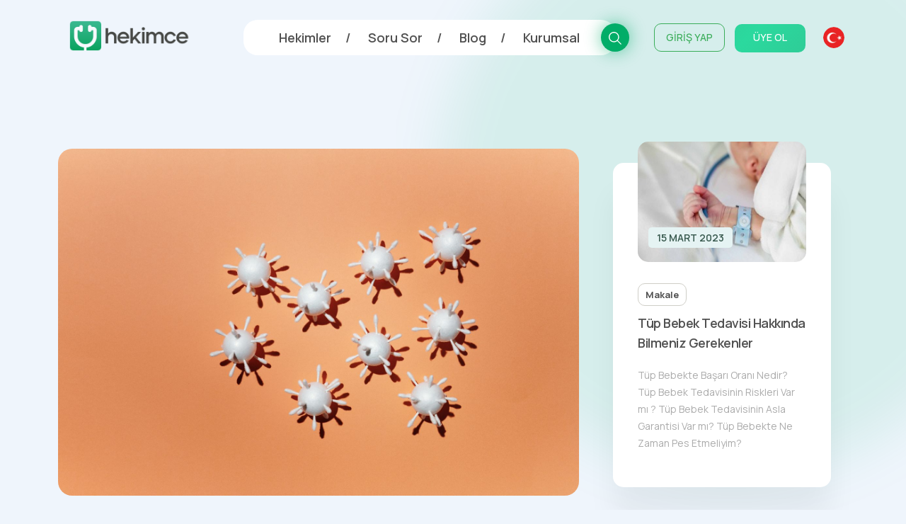

--- FILE ---
content_type: text/html; charset=UTF-8
request_url: https://www.hekimce.com/blog/bagisiklik-sistemi/bagisiklik-sistemi-yuzde-90-ini-temizliyor
body_size: 163520
content:
<!doctype html>
<html lang="tr">
    <head>

        <meta charset="utf-8">
        <meta name="viewport" content="width=device-width, initial-scale=1">

        <title>Bağışıklık Sistemi  Yüzde 90'ını Temizliyor - Hekimce</title>

        <link rel="preconnect" href="https://fonts.googleapis.com">
        <link rel="preconnect" href="https://fonts.gstatic.com" crossorigin>
        <link href="https://fonts.googleapis.com/css2?family=Manrope:wght@400;500;600;700;800&display=swap" rel="stylesheet">
        <link rel="shortcut icon" type="image/png" href="https://cdn.hekimce.com/images/favicon-50x50.png"/>

                            <link rel="canonical" href="https://www.hekimce.com/blog/bagisiklik-sistemi/bagisiklik-sistemi-yuzde-90-ini-temizliyor" />
                                        <link rel="amphtml" href="https://www.hekimce.com/blog/bagisiklik-sistemi/bagisiklik-sistemi-yuzde-90-ini-temizliyor/amp">
                                            <link rel="stylesheet" href="https://cdn.hekimce.com/lib/bootstrap/5.1.1/bootstrap-reboot.min.css">
                                                <link rel="stylesheet" href="https://cdn.hekimce.com/lib/bootstrap/5.1.1/bootstrap-grid.min.css">
                                                <link rel="stylesheet" href="https://cdn.hekimce.com/lib/swiper/7.0.7/swiper.min.css">
                                                <link rel="stylesheet" href="https://cdn.hekimce.com/css/v3/template.min.css?v=3.6">
                                                <link rel="stylesheet" href="https://cdn.hekimce.com/css/v3/modules/cats-slider.min.css?v=3.0">
                                                <link rel="stylesheet" href="https://cdn.hekimce.com/css/v3/modules/post-card.min.css?v=3.0">
                                                <link rel="stylesheet" href="https://cdn.hekimce.com/css/v3/modules/post-card-mini.min.css?v=3.0">
                                                <link rel="stylesheet" href="https://cdn.hekimce.com/css/v3/pages/blog-detail.min.css?v=3.2">
                        
        <meta name="google-site-verification" content="vWuKASjXlC1zHeFsZONMOZlkvVmvdoI4fo21o_Irf2Q" /> <!-- Google Webmaster -->
        <meta name="yandex-verification" content="c43533305b0e3fb3" /> <!-- Yandex Webmaster -->
        <!-- <meta name="msvalidate.01" content="" /> --> <!-- Bing Webmaster -->

        <meta name="robots" content="FOLLOW, INDEX">
<meta name="description" content="Dikkat edilmesi gereken en önemli detay Human Papilloma Virüsü ve rahim ağzı kanserini birbirinden doğru bir şekilde ayırabilmek.">
<meta name="keywords" content="">
<meta name="author" content="Hekimce Portal">
<meta property="fb:app_id" content="1129595114477052">
<meta property="fb:pages" content="229711562330151">
<meta property="og:url" content="https://www.hekimce.com/blog/bagisiklik-sistemi/bagisiklik-sistemi-yuzde-90-ini-temizliyor">
<meta property="og:image" content="https://cdn.hekimce.com/uploads/2023/whatsapp-goersel-2022-12-19-saat-152259-1672937278.jpg">
<meta property="og:image:width" content="1600">
<meta property="og:image:height" content="900">
<meta property="og:type" content="website">
<meta property="og:title" content="Bağışıklık Sistemi  Yüzde 90'ını Temizliyor - Hekimce">
<meta property="og:description" content="Dikkat edilmesi gereken en önemli detay Human Papilloma Virüsü ve rahim ağzı kanserini birbirinden doğru bir şekilde ayırabilmek.">
<meta name="twitter:card" content="summary_large_image">
<meta name="twitter:image" content="https://cdn.hekimce.com/uploads/2023/whatsapp-goersel-2022-12-19-saat-152259-1672937278.jpg">
<meta name="twitter:site" content="@hekimceportal">
<meta name="twitter:title" content="Bağışıklık Sistemi  Yüzde 90'ını Temizliyor - Hekimce">
<meta name="twitter:description" content="Dikkat edilmesi gereken en önemli detay Human Papilloma Virüsü ve rahim ağzı kanserini birbirinden doğru bir şekilde ayırabilmek.">

        <!-- Google Tag Manager -->
        <script>(function(w,d,s,l,i){w[l]=w[l]||[];w[l].push({'gtm.start':
        new Date().getTime(),event:'gtm.js'});var f=d.getElementsByTagName(s)[0],
        j=d.createElement(s),dl=l!='dataLayer'?'&l='+l:'';j.async=true;j.src=
        'https://www.googletagmanager.com/gtm.js?id='+i+dl;f.parentNode.insertBefore(j,f);
        })(window,document,'script','dataLayer','GTM-WXWBJV7');</script>
        <!-- End Google Tag Manager -->

        <!-- <script async src="https://pagead2.googlesyndication.com/pagead/js/adsbygoogle.js?client=ca-pub-4773526923217915" crossorigin="anonymous"></script> --> <!-- Google Adsense Otomatik Reklamlar -->

                            <script async src="https://securepubads.g.doubleclick.net/tag/js/gpt.js"></script>
                    <script>
                        window.googletag = window.googletag || {cmd: []};
                        googletag.cmd.push(function() {

                            googletag.defineSlot('/22691037556/blog/mobile-masthead', [[320, 120], [300, 100], [320, 100]], 'div-gpt-ad-1646734244890-0').addService(googletag.pubads());
                            googletag.defineSlot('/22691037556/blog/mobile-contentParts_1', [[300, 250], [336, 280]], 'div-gpt-ad-1646744080417-0').addService(googletag.pubads());
                            googletag.defineSlot('/22691037556/blog/underArticle_1', [[336, 280], [300, 250]], 'div-gpt-ad-1646649920011-0').addService(googletag.pubads());

                            googletag.pubads().enableLazyLoad({
                                fetchMarginPercent: 100,
                                renderMarginPercent: 50,
                                mobileScaling: 1.0
                            });

                            googletag.pubads().enableSingleRequest();
                            googletag.pubads().collapseEmptyDivs();
                            googletag.pubads().setCentering();
                            googletag.enableServices();
                        });
                    </script>
                    
    </head>

    <body class="d-flex flex-column">

        <div class="wallpaper"></div>

        <header>
            <div class="container">
                <div class="row justify-content-md-center">
                    <div class="col d-flex justify-content-between mb-2 header-hight">

                        <div class="align-self-center header-logo">
                            <a href="https://www.hekimce.com/" title="Hekimce - Türkiye'nin Yeni Nesil Doktor Portalı">
                                <img src="https://cdn.hekimce.com/images/hekimce-kurumsal-logo.png" alt="Hekimce Kurumsal Logo" title="Hekimce Kurumsal Logo">
                            </a>
                        </div>

                        <div class="align-self-center header-menu">

                            <nav>
                                <ul>
                                    <li>
                                        <a href="https://www.hekimce.com/hekimler" title="Hekimler - Hekimce">Hekimler</a>
                                    </li>
                                    <li>
                                        <a href="https://www.hekimce.com/soru-sor" title="Soru Sor - Hekimce">Soru Sor</a>
                                    </li>
                                    <li>
                                        <a href="https://www.hekimce.com/blog" title="Blog - Hekimce">Blog</a>
                                    </li>
                                    <li>
                                        <a href="https://www.hekimce.com/kurumsal" title="Kurumsal - Hekimce">Kurumsal</a>
                                    </li>
                                </ul>
                                <div class="header-search">
                                    <div class="header-search-bg"></div>
                                    <a href="https://www.hekimce.com/arama" title="Arama - Hekimce">

                                        <svg xmlns="http://www.w3.org/2000/svg" viewBox="0 0 22.459 22.459">
                                            <path id="search" d="M25.812,24.64l-6.276-6.309a9.143,9.143,0,1,0-1.205,1.205l6.309,6.276ZM5.032,12.513a7.481,7.481,0,1,1,7.481,7.481A7.481,7.481,0,0,1,5.032,12.513Z" transform="translate(-3.353 -3.353)"/>
                                        </svg>

                                    </a>
                                </div>
                            </nav>

                            <div class="header-session">

                                                                        <div class="session-sign-in">
                                            <a href="https://www.hekimce.com/profil/giris" title="Giriş Yap">
                                                GİRİŞ YAP
                                            </a>
                                        </div>
                                        <div class="session-sign-up">
                                            <a href="https://www.hekimce.com/profil/kayit" title="Üye Ol">
                                                ÜYE OL
                                            </a>
                                        </div>
                                        
                            </div>

                            <div class="header-lang">

                                <div class="active-lang">
                                    <img src="https://cdn.hekimce.com/images/flag-tr.png" alt="Hekimce Türkçe Dil Desteği" />
                                </div>
                                <div class="other-langs">

                                </div>

                            </div>

                            <div class="hamburger-icon-container">

                                
                                <div id="toggleHamburgerMenu" class="mobile-menu-icon">
                                    <span></span>
                                    <span></span>
                                    <span></span>
                                </div>

                            </div>

                        </div>

                    </div>
                </div>
            </div>
        </header>

        <div id="hamburgerMenu" class="hamburger-menu">
            <div class="container">

                <div class="row">
                    <style media="screen">
                        .m-search {
                            background: #F9F9F9 0% 0% no-repeat padding-box;
                            border-radius: 6px;
                            height: 50px;
                            margin: 0 15px 20px 15px;
                            line-height: 50px;
                            padding: 10px 20px;
                            width: calc(100% - 30px);
                            border: none;
                        }
                        .m-search::placeholder { /* Chrome, Firefox, Opera, Safari 10.1+ */
                            font-size: 15px;letter-spacing: 0.7px;color: #CCCCCC;
                        }
                        .m-search:-ms-input-placeholder { /* Internet Explorer 10-11 */
                            font-size: 15px;letter-spacing: 0.7px;color: #CCCCCC;
                        }
                        .m-search::-ms-input-placeholder { /* Microsoft Edge */
                            font-size: 15px;letter-spacing: 0.7px;color: #CCCCCC;
                        }
                    </style>
                    <div class="col-10 offset-1">
                        <form class="" action="arama" method="get" style="position:relative;">
                            <input class="m-search" type="text" name="key" value="" required="" minlength="3" placeholder="Arama yap">
                            <div style="background: #35B78B 0% 0% no-repeat padding-box;float:right;display:inline-flex;height:30px;width:30px;border-radius:100%;position: absolute;right: 35px;top: 10px;">
                                <svg xmlns="http://www.w3.org/2000/svg" viewBox="0 0 22.459 22.459" style="fill:#fff;height: 16px;margin: auto;">
                                    <path id="search" d="M25.812,24.64l-6.276-6.309a9.143,9.143,0,1,0-1.205,1.205l6.309,6.276ZM5.032,12.513a7.481,7.481,0,1,1,7.481,7.481A7.481,7.481,0,0,1,5.032,12.513Z" transform="translate(-3.353 -3.353)"/>
                                </svg>
                            </div>
                        </form>
                    </div>
                </div>

                <div class="row" style="display:none;">
                    <div class="col-10 offset-1">
                        <a href="https://www.hekimce.com/arama" title="Arama - Hekimce">
                            <div style="background: #F9F9F9 0% 0% no-repeat padding-box;border-radius:6px;height:50px;margin:0 15px 25px 15px;line-height:50px;padding:10px 20px;">
                                <div style="float:left;display:inline-flex;height:30px;line-height: 30px;font-size: 15px;letter-spacing: 0.7px;color: #CCCCCC;">
                                    Arama Yap
                                </div>
                                <div style="background: #35B78B 0% 0% no-repeat padding-box;float:right;display:inline-flex;height:30px;width:30px;border-radius:100%;">
                                    <svg xmlns="http://www.w3.org/2000/svg" viewBox="0 0 22.459 22.459" style="fill:#fff;height: 16px;margin: auto;">
                                        <path id="search" d="M25.812,24.64l-6.276-6.309a9.143,9.143,0,1,0-1.205,1.205l6.309,6.276ZM5.032,12.513a7.481,7.481,0,1,1,7.481,7.481A7.481,7.481,0,0,1,5.032,12.513Z" transform="translate(-3.353 -3.353)"/>
                                    </svg>
                                </div>
                            </div>
                        </a>
                    </div>
                </div>

                <div class="row justify-content-center">
                    <div class="col-10 d-flex justify-content-between mb-2">

                                                        <div class="align-self-center" style="width:50%;">
                                    <div class="hamburger-login">
                                        <a href="https://www.hekimce.com/profil/giris" title="Giriş Yap">
                                            GİRİŞ YAP
                                        </a>
                                    </div>
                                </div>
                                <div class="align-self-center" style="width:50%;">
                                    <div class="hamburger-register">
                                        <a href="https://www.hekimce.com/profil/kayit" title="Üye Ol">
                                            ÜYE OL
                                        </a>
                                    </div>
                                </div>
                                
                    </div>
                </div>


                <div class="row justify-content-center">
                    <div class="col-10">

                        <div class="hamburger-pages">
                            <ul>
                                <li>
                                    <a href="https://www.hekimce.com/hekimler" title="Hekimler - Hekimce">Hekimler</a>
                                </li>
                                <li>
                                    <a href="https://www.hekimce.com/soru-sor" title="Soru Sor - Hekimce">Soru Sor</a>
                                </li>
                                <li>
                                    <a href="https://www.hekimce.com/blog" title="Blog - Hekimce">Blog</a>
                                </li>
                                <li>
                                    <a href="https://www.hekimce.com/kurumsal" title="Kurumsal - Hekimce">Kurumsal</a>
                                </li>
                            </ul>
                        </div>

                    </div>
                </div>

                <div class="row justify-content-center">
                    <div class="col-10" style="text-align:center;">

                        <div class="hamburger-flag">
                            <ul>
                                <li>
                                    <a href="https://www.hekimce.com/" title="Hekimce - Türkiye'nin Yeni Nesil Doktor Portalı">
                                        <img src="https://cdn.hekimce.com/images/flag-tr.png" alt="Hekimce Türkçe Dil Desteği">
                                    </a>
                                </li>
                            </ul>
                        </div>

                    </div>
                </div>


                <div class="row justify-content-center">
                    <div class="col-10" style="text-align:center;">

                        <div class="hamburger-social">
                            <ul>
                                <li>
                                    <a href="https://www.instagram.com/hekimceportal/" target="_blank" rel="nofollow" title="Hekimce Resmi Instagram Sayfaı">
                                        <svg xmlns="http://www.w3.org/2000/svg" height="25" viewBox="0 0 27.504 27.551">
                                            <path d="M31.912,12.6a9.974,9.974,0,0,0-.639-3.385A7.041,7.041,0,0,0,27.25,5.2a10.09,10.09,0,0,0-3.339-.642c-1.469-.066-1.935-.085-5.666-.085s-4.208,0-5.667.085A10.09,10.09,0,0,0,9.242,5.2,7.037,7.037,0,0,0,5.22,9.218a10.011,10.011,0,0,0-.639,3.337c-.066,1.47-.086,1.937-.086,5.667s0,4.206.086,5.667a10.068,10.068,0,0,0,.639,3.34,7.041,7.041,0,0,0,4.023,4.02,10.056,10.056,0,0,0,3.337.687c1.47.066,1.937.086,5.667.086s4.208,0,5.667-.086a10.065,10.065,0,0,0,3.339-.639,7.049,7.049,0,0,0,4.022-4.022,10.032,10.032,0,0,0,.639-3.34C31.98,22.465,32,22,32,18.267s0-4.2-.089-5.666ZM18.237,25.276a7.061,7.061,0,1,1,7.061-7.06,7.059,7.059,0,0,1-7.061,7.06ZM25.58,12.539a1.646,1.646,0,1,1,1.644-1.647A1.645,1.645,0,0,1,25.58,12.539Z" transform="translate(-4.495 -4.47)" fill="#515151"/>
                                            <path d="M22.66,18.05a4.587,4.587,0,1,1-4.587-4.587A4.587,4.587,0,0,1,22.66,18.05Z" transform="translate(-4.331 -4.306)" fill="#515151"/>
                                        </svg>
                                    </a>
                                </li>
                                <li>
                                    <a href="https://www.facebook.com/hekimceportal" target="_blank" rel="nofollow" title="Hekimce Resmi Facebook Sayfası">
                                        <svg xmlns="http://www.w3.org/2000/svg" height="25" viewBox="0 0 28.495 28.323">
                                            <path d="M28.495,14.248A14.247,14.247,0,1,0,12.021,28.321V18.366H8.4V14.247h3.617V11.109c0-3.572,2.128-5.543,5.381-5.543a21.931,21.931,0,0,1,3.189.278V9.349H18.8a2.06,2.06,0,0,0-2.322,2.225v2.674h3.952l-.632,4.119h-3.32v9.955A14.25,14.25,0,0,0,28.5,14.249Z" fill="#515151"/>
                                        </svg>
                                    </a>
                                </li>
                                <li>
                                    <a href="https://twitter.com/hekimceportal" target="_blank" rel="nofollow" title="Hekimce Resmi Twitter Sayfası">
                                        <svg xmlns="http://www.w3.org/2000/svg" height="25" viewBox="0 0 32.367 26.972">
                                            <path d="M32.367,6.156a8.7,8.7,0,0,1-1.208,1.732,8.922,8.922,0,0,1-2.183,1.84q.036.289.054.541a19.639,19.639,0,0,1-1.389,7.523,19.811,19.811,0,0,1-7.884,9.8A20.73,20.73,0,0,1,7.416,29.844,14.17,14.17,0,0,1,0,26.976a13.818,13.818,0,0,0,9.887-2.851c-3.033.076-5.238-2.117-6.278-4.655a4.222,4.222,0,0,0,1.407.072A13.091,13.091,0,0,0,6.6,19.325a7.443,7.443,0,0,1-4.511-3.5,7.545,7.545,0,0,1-.758-3.319,6.339,6.339,0,0,0,2.995.9A7.737,7.737,0,0,1,1.389,8.626,8.853,8.853,0,0,1,2.2,4.314a22.678,22.678,0,0,0,7.7,5.773,15.959,15.959,0,0,0,6.044,1.263,8.077,8.077,0,0,1,.812-5.124A6.981,6.981,0,0,1,20.928,3.2,6.151,6.151,0,0,1,27.1,5.108,10.983,10.983,0,0,0,31.392,3.52a6.515,6.515,0,0,1-2.959,3.825,18.762,18.762,0,0,0,3.933-1.19Z" transform="translate(0 -2.999)" fill="#515151"/>
                                        </svg>
                                    </a>
                                </li>
                                <li>
                                    <a href="https://www.dailymotion.com/hekimceportal" target="_blank" rel="nofollow" title="Hekimce Resmi Dailymotion Sayfası">
                                        <svg xmlns="http://www.w3.org/2000/svg" height="25" viewBox="0 0 27 27">
                                            <g transform="translate(-4.5 -4.5)">
                                                <path d="M20.326,17.227a3.486,3.486,0,1,0,.169,6.968l-.018,0a3.339,3.339,0,0,0,3.29-3.42,3.432,3.432,0,0,0-3.441-3.55Z" fill="#515151"/>
                                                <path d="M4.5,4.5v27h27V4.5ZM27.78,27.907H23.757V26.32a5.454,5.454,0,0,1-4.179,1.655A6.37,6.37,0,0,1,15.157,26.3a7.361,7.361,0,0,1-.212-10.81,6.569,6.569,0,0,1,4.708-1.947,4.717,4.717,0,0,1,3.97,1.788V9.177l4.155-.861v0l0,.005h0v19.59Z" fill="#515151"/>
                                            </g>
                                        </svg>
                                    </a>
                                </li>
                                <li>
                                    <a href="https://www.youtube.com/channel/UC_yQNfnATOShFnFpZhcdfAg" target="_blank" rel="nofollow" title="Hekimce Resmi Youtube Sayfası">
                                        <svg xmlns="http://www.w3.org/2000/svg" height="25" viewBox="0 0 30.002 21.1">
                                            <path d="M14.9,21.942v-8.43l8.1,4.23-8.1,4.2Zm17.8-9.889a6.476,6.476,0,0,0-1.193-2.979A4.293,4.293,0,0,0,28.5,7.8c-4.2-.3-10.495-.3-10.495-.3h-.012s-6.3,0-10.495.3a4.293,4.293,0,0,0-3.006,1.27A6.488,6.488,0,0,0,3.3,12.052,45.384,45.384,0,0,0,3,16.908v2.276a45.409,45.409,0,0,0,.3,4.856,6.477,6.477,0,0,0,1.193,2.978A5.076,5.076,0,0,0,7.8,28.3c2.4.229,10.2.3,10.2.3s6.305-.009,10.5-.312a4.291,4.291,0,0,0,3.006-1.27A6.485,6.485,0,0,0,32.7,24.04a45.409,45.409,0,0,0,.3-4.856V16.908a45.36,45.36,0,0,0-.3-4.856Z" transform="translate(-3 -7.5)" fill="#515151" fill-rule="evenodd"/>
                                        </svg>
                                    </a>
                                </li>
                            </ul>
                        </div>

                    </div>
                </div>


            </div>
        </div>

        <main class="container-fluid flex-fill">

<div class="break-h1"></div>

<section id="infiniteContainer">
    <div class="infinite-content">
        <div class="container">
            <div class="row">
                <div class="col-12 col-xl-8 col-lg-7 col-md-12 col-sm-12">

                    <div class="ad-manager-item masthead" id="mobileMasthead"></div>

                    <div class="meta">
                        <figure>
                            <img class="b-lazy"
                                src="[data-uri]"
                                data-src="https://cdn.hekimce.com/uploads/2023/whatsapp-goersel-2022-12-19-saat-152259-1672937278.jpg"
                                alt="Bağışıklık Sistemi  Yüzde 90'ını Temizliyor">
                        </figure>
                        <div class="breadcrumb">
                            <ul>
                                <li>
                                    <a href="https://www.hekimce.com/">
                                        <svg xmlns="http://www.w3.org/2000/svg" width="24" height="24" viewBox="0 0 24 24">
                                            <path d="M10 20v-6h4v6h5v-8h3L12 3 2 12h3v8z"/>
                                            <path d="M0 0h24v24H0z" fill="none"/>
                                        </svg>
                                    </a>
                                </li>
                                <li>
                                    <a href="https://www.hekimce.com/blog">Blog</a>
                                </li>
                                <li>
                                    <a href="https://www.hekimce.com/blog/bagisiklik-sistemi">Bağışıklık Sistemi</a>
                                </li>
                                <li>Bağışıklık Sistemi  Yüzde 90'ını Temizliyor</li>
                            </ul>
                        </div>
                        <h1>Bağışıklık Sistemi  Yüzde 90'ını Temizliyor</h1>
                        <p class="description">Dikkat edilmesi gereken en önemli detay Human Papilloma Virüsü ve rahim ağzı kanserini birbirinden doğru bir şekilde ayırabilmek.</p>
                        <div class="share">
                            <span>Paylaş</span>
                            <ul>
                                <li class="facebook">
                                    <a href="https://www.facebook.com/sharer.php?u=https://www.hekimce.com/blog/bagisiklik-sistemi/bagisiklik-sistemi-yuzde-90-ini-temizliyor" rel="nofollow" target="_blank" title="Facebook'ta Paylaş">
                                        <svg xmlns="http://www.w3.org/2000/svg" viewBox="0 0 28.495 28.323">
                                            <path d="M28.495,14.248A14.247,14.247,0,1,0,12.021,28.321V18.366H8.4V14.247h3.617V11.109c0-3.572,2.128-5.543,5.381-5.543a21.931,21.931,0,0,1,3.189.278V9.349H18.8a2.06,2.06,0,0,0-2.322,2.225v2.674h3.952l-.632,4.119h-3.32v9.955A14.25,14.25,0,0,0,28.5,14.249Z" fill="#515151"/>
                                        </svg>
                                    </a>
                                </li>
                                <li class="twitter">
                                    <a href="https://twitter.com/share?url=https://www.hekimce.com/blog/bagisiklik-sistemi/bagisiklik-sistemi-yuzde-90-ini-temizliyor" rel="nofollow" target="_blank" title="Twitter'da Paylaş">
                                        <svg xmlns="http://www.w3.org/2000/svg" viewBox="0 0 32.367 26.972">
                                            <path d="M32.367,6.156a8.7,8.7,0,0,1-1.208,1.732,8.922,8.922,0,0,1-2.183,1.84q.036.289.054.541a19.639,19.639,0,0,1-1.389,7.523,19.811,19.811,0,0,1-7.884,9.8A20.73,20.73,0,0,1,7.416,29.844,14.17,14.17,0,0,1,0,26.976a13.818,13.818,0,0,0,9.887-2.851c-3.033.076-5.238-2.117-6.278-4.655a4.222,4.222,0,0,0,1.407.072A13.091,13.091,0,0,0,6.6,19.325a7.443,7.443,0,0,1-4.511-3.5,7.545,7.545,0,0,1-.758-3.319,6.339,6.339,0,0,0,2.995.9A7.737,7.737,0,0,1,1.389,8.626,8.853,8.853,0,0,1,2.2,4.314a22.678,22.678,0,0,0,7.7,5.773,15.959,15.959,0,0,0,6.044,1.263,8.077,8.077,0,0,1,.812-5.124A6.981,6.981,0,0,1,20.928,3.2,6.151,6.151,0,0,1,27.1,5.108,10.983,10.983,0,0,0,31.392,3.52a6.515,6.515,0,0,1-2.959,3.825,18.762,18.762,0,0,0,3.933-1.19Z" transform="translate(0 -2.999)" fill="#515151"/>
                                        </svg>
                                    </a>
                                </li>
                                <li class="whatsapp">
                                    <a href="whatsapp://send?text=https://www.hekimce.com/blog/bagisiklik-sistemi/bagisiklik-sistemi-yuzde-90-ini-temizliyor" rel="nofollow" target="_blank" title="Whatsapp'ta Paylaş">
                                        <svg xmlns="http://www.w3.org/2000/svg" viewBox="0 0 19.397 19.397">
                                            <path d="M10.3,18.184a9.012,9.012,0,0,1-4.413-1.136L0,19.4l2.349-5.891A9.012,9.012,0,0,1,1.212,9.092a8.862,8.862,0,0,1,.72-3.533A9,9,0,0,1,6.772.72a9.029,9.029,0,0,1,7.066,0,9,9,0,0,1,4.84,4.84,9.029,9.029,0,0,1,0,7.066,9,9,0,0,1-4.84,4.84A8.849,8.849,0,0,1,10.3,18.184Zm3.031-7.274H12.123l-.682.606a5.3,5.3,0,0,1-2.093-1.468A5.3,5.3,0,0,1,7.88,7.956l.606-.682V6.061a1.11,1.11,0,0,0-.227-.644,1.44,1.44,0,0,0-.5-.464q-.275-.142-.388-.029l-.89.89a2.134,2.134,0,0,0-.218,2.3,7.869,7.869,0,0,0,1.989,3.031,7.856,7.856,0,0,0,3.031,1.989,2.136,2.136,0,0,0,2.3-.217l.89-.89q.114-.114-.029-.388a1.44,1.44,0,0,0-.464-.5A1.11,1.11,0,0,0,13.335,10.911Z" fill="#515151"/>
                                        </svg>
                                    </a>
                                </li>
                            </ul>
                        </div>
                    </div>

                    <div class="content">
                        <h3>Bağışıklık Sistemi Hpv'nin Yüzde 90'ını Temizliyor</h3><p>HPV ve rahim ağzı kanseri kadın sağlığını ciddi anlamda tehdit edebilen önemli sorunların başında geliyor. Ancak dikkat edilmesi gereken en önemli detay Human Papilloma Virüsü ve rahim ağzı kanserini birbirinden doğru bir şekilde ayırabilmek.                                    <div class="ad-manager-item" id="mobileContentParts_1"></div>
                                    <p>HPV, cinsel yaşamı olan herkesin hayatının belli bir döneminde alabileceği bir virüs. Öyle ki kadınların yüzde 50ye yakını bu virüsü alıyor ve haberleri bile olmadan HPV (Human Papilloma Virüsü) ile birlikte yaşıyorlar. Çünkü HPV vücutta herhangi bir belirti göstermeyebiliyor. Hatta yüzde 90'ı bağışıklık sistemi sayesinde temizleniyor. Virüs kadınların yüzde 10'unda ise rahim ağzı hücrelerinde değişiklere neden oluyor ve kontrol altında değilse bunların bir kısmı kansere dönüşebiliyor. İşte burada dikkat edilmesi gereken nokta, HPV virüsü ile karşılaşıldığında hemen "kanser oldum" paniğine kapılmamak ve düzenli doktor kontrolünde olmak. Unutmamalı ki HPV virüsü kapmak mutlaka kanser olmak anlamına gelmiyor. Kadın Hastalıkları ve Doğum Uzmanı Prof. Dr. Mete Güngör, kadınların çoğunun hayatlarının bir döneminde karşılaşabileceği HPV virüsü ve dikkat edilmesi gerekenler hakkında bilgi verdi.<h3>HPV Almak İçin Mutlaka Çok Eşli Olmak Gerekmiyor</h3><p>Çok eşlilik HPV alma ihtimalini artırıyor. Ancak zaman zaman bir kez cinsel ilişki yaşamış bir kadın bile HPV virüsü ile karşılaşabiliyor. Dolayısıyla HPV'nin belirli bir risk grubu bulunmuyor.<h3>Bağışıklık Sistemi HPV'yi Genellikle Yok Ediyor</h3><p>HPV virüsü ile enfekte olan kadınlar hemen kansere yakalandıkları kaygısına kapılıyorlar. Oysa bu kesinlikle yanlış bir düşünce, çünkü HPV sadece bir enfeksiyon. Rahim ağzı kanserlerinin yüzde 100'e yakını HPV kaynaklı oluyor. Ancak bu her HPV'nin kansere yol açacağı anlamına gelmiyor. Bir kadın hayatı boyunca birçok kez HPV ile karşılaşabiliyor. Bağışıklık sistemi de her seferinde bu virüsü ekarte edebilecek bir güce sahip. Bu durumda da HPV, rahim ağzı kanserine yol açmıyor. Ayrıca genital bölgesinde siğil oluşan kadınlar çoğu zaman “kanser miyim?” korkusu yaşayabiliyor. Oysa bu siğillerin yüzde 90'ı kansere dönüşmüyor ve çok kolay bir şekilde tedavi edilebiliyor. Ancak bağışıklık sisteminin iyi çalışmadığı durumlarda HPV virüsü rahim ağzında bir takım değişiklikler yapmaya başlayabiliyor. Hücrelerde meydana gelen bu değişikliklerin ise mutlaka dikkate alınması ve doktor kontrolünde olması gerekiyor. Çünkü kontrol altına alınmadığında 10-15 sene sonra rahim ağzı kanseri oluşumuna neden olabiliyor.<h3>HPV Aşısı İleri Yaş Kadınlara da Yapılabiliyor</h3><p>HPV aşısı için ideal süreç cinsel hayatın henüz başlamadığı genç kızlık dönemi olsa da, her yaştaki kadın aşı olabiliyor. Ancak unutulmamalı ki aşı vücutta HPV varsa bu virüsün ortadan kalkmasını sağlamıyor, yani tedavi edici özelliği bulunmuyor. Genç yaş grubunda aşı yaptıranlar rahim ağzı kanserinden ve kanser öncesi değişiklerden yüzde 90 oranında korunabiliyor. İleri yaş grubunda veya daha önce HPV ile enfekte olanlarda ise eğer bağışıklık sistemi virüsü vücuttan temizlerse sonrasında tekrar HPV alınmasını engelliyor. HPV aşısının 2 farklı tipi bulunuyor. Bunlardan biri 2, diğeri ise 4 tipe karşı koruyuculuk sağlıyor. Her iki aşının içerisinde de en fazla kanser nedeni olan 2 virüs tipine karşı koruyuculuk bulunuyor. Ancak 4 tipe karşı koruyuculuğu olan aşı aynı zamanda kansere dönüşme ihtimali olmayan siğillere karşı da koruyuculuk sağlıyor.<h3>70 Yaşına Kadar Smear Testi Yaptırmaya Devam Etmeli</h3><p>Düzenli smear yaptıran kadınlarda rahim ağzı kanserine yakalanma riskleri çok düşük oluyor. Rahim ağzı kanseri görülme oranları 35- 40 ve 55- 60 yaş döneminde yükselme gösteriyor. Çünkü HPV enfeksiyonları en sık 20-25 ve 45-50 arasındaki yaş gruplarında alınıyor. Rahim ağzı kanserinin tek taraması smear'dir. Erken tanı için her kadının yılda bir kez smear testini yaptırması gerekiyor. Ancak smear testinde HPV teşhisi koymanın herhangi bir anlamı bulunmuyor. Önemli olan eğer varsa HPV'nin neden olduğu kanser öncesi evrelerden birini ortaya çıkartmak. Bu nedenle şüpheli durumlar görüldüğünde biyopsi ile tanı testi yapılıyor. Biyopside kanser öncesi evrelerden biri çıkması durumunda da küçük bir cerrahi tedavi gündeme geliyor. Kanser, HPV vücuda girdikten yaklaşık 10 - H5 yıl sonra ortaya çıkabiliyor. Yani bir kadın, 45 yaşında cinsel hayatı sona ermiş olsa bile 60 yaşına geldiğinde rahim ağzı kanseriyle karşılaşabiliyor. Bu nedenle her kadının 70 yaşına kadar mutlaka yılda 1 kez smear testi yaptırması gerekiyor.                    </div>

                    <div class="ad-manager-item" id="mobileUnderArticle"></div>

                    <div class="other-posts">
                        <div class="row">
                            <div class="col-12 col-xl-6 col-lg-12 col-md-12 col-sm-12">

                                                                        <div class="horizontal-card left">

                                                <div class="horizontal-card-image">
                                                    <img class="b-lazy"
                                                        src="[data-uri]"
                                                        data-src="https://cdn.hekimce.com/uploads/thumbs/300/2023/whatsapp-goersel-2022-12-19-saat-153928-1672937299.jpg"
                                                        alt="Yeni Başlangıçlarınızı Ertelemeyin">
                                                </div>
                                                <div class="horizontal-card-text">
                                                    <div class="horizontal-cat">
                                                        <a href="https://www.hekimce.com/blog/psikolojik-saglik" title="Psikolojik Sağlık">
                                                            Psikolojik Sağlık                                                        </a>
                                                    </div>
                                                    <span>
                                                        <a href="https://www.hekimce.com/blog/psikolojik-saglik/yeni-baslangiclarinizi-ertelemeyin">
                                                            Yeni Başlangıçlarınızı Ertelemeyin                                                        </a>
                                                    </span>
                                                </div>

                                        </div>
                                        
                            </div>
                            <div class="col-12 col-xl-6 col-lg-12 col-md-12 col-sm-12">

                                                                        <div class="horizontal-card right">

                                                <div class="horizontal-card-text">
                                                    <div class="horizontal-cat">
                                                        <a href="https://www.hekimce.com/blog/kadin-sagligi" title="Kadın Sağlığı">
                                                            Kadın Sağlığı                                                        </a>
                                                    </div>
                                                    <span>
                                                        <a href="https://www.hekimce.com/blog/kadin-sagligi/sifir-beden-tutkusu-erken-menopoz-nedeni">
                                                            Sıfır Beden Tutkusu Erken Menopoz Nedeni!                                                        </a>
                                                    </span>
                                                </div>
                                                <div class="horizontal-card-image">
                                                    <img class="b-lazy"
                                                        src="[data-uri]"
                                                        data-src="https://cdn.hekimce.com/uploads/thumbs/300/2023/whatsapp-goersel-2023-01-05-saat-194705-1672937242.jpg"
                                                        alt="Sıfır Beden Tutkusu Erken Menopoz Nedeni!">
                                                </div>

                                        </div>
                                        
                            </div>
                        </div>
                    </div>

                    <div class="comment">
                                                <div class="form-comment">

                            <section class="widget comment-widget">
                                <div class="comment-card">
                                    <p class="comment-title">Yorum Yap</p>
                                    <p class="comment-info">
                                                                                        Misafir olarak yorum yapıyorsunuz.
                                                <a href="https://www.hekimce.com/profil/giris" title="Hesap Oluştur - Hekimce">Giriş Yap</a>
                                                                                    </p>
                                    <form method="post" id="commentForm">
                                        <input type="text" name="postId" value="2943" style="display:none;">
                                        <input type="text" name="name" placeholder="Adınız" value=" "  required>
                                        <input type="email" name="email" placeholder="E-Posta Adresiniz" value=""  required>
                                        <textarea name="comment" placeholder="Yorumunuzu yazın..." required></textarea>
                                        <input type="button" id="runGetComment" value="Yorumu Gönder">
                                    </form>
                                    <p class="comment-info result"></p>
                                    <p class="comment-info">
                                        Yorumunuzun kontrolden geçtikten sonra yayınlanacaktır.
                                    </p>
                                </div>
                            </section>
                                                                <div class="shadow">
                                <?xml version="1.0" encoding="utf-8"?>
                                <svg xmlns="http://www.w3.org/2000/svg" xmlns:xlink="http://www.w3.org/1999/xlink" style="margin: auto; background: none; display: block; shape-rendering: auto;" width="200px" height="200px" viewBox="0 0 100 100" preserveAspectRatio="xMidYMid">
                                    <g transform="rotate(0 50 50)">
                                      <rect x="47" y="24" rx="3" ry="6" width="6" height="12" fill="#35b78b">
                                        <animate attributeName="opacity" values="1;0" keyTimes="0;1" dur="1s" begin="-0.9166666666666666s" repeatCount="indefinite"></animate>
                                      </rect>
                                    </g><g transform="rotate(30 50 50)">
                                      <rect x="47" y="24" rx="3" ry="6" width="6" height="12" fill="#35b78b">
                                        <animate attributeName="opacity" values="1;0" keyTimes="0;1" dur="1s" begin="-0.8333333333333334s" repeatCount="indefinite"></animate>
                                      </rect>
                                    </g><g transform="rotate(60 50 50)">
                                      <rect x="47" y="24" rx="3" ry="6" width="6" height="12" fill="#35b78b">
                                        <animate attributeName="opacity" values="1;0" keyTimes="0;1" dur="1s" begin="-0.75s" repeatCount="indefinite"></animate>
                                      </rect>
                                    </g><g transform="rotate(90 50 50)">
                                      <rect x="47" y="24" rx="3" ry="6" width="6" height="12" fill="#35b78b">
                                        <animate attributeName="opacity" values="1;0" keyTimes="0;1" dur="1s" begin="-0.6666666666666666s" repeatCount="indefinite"></animate>
                                      </rect>
                                    </g><g transform="rotate(120 50 50)">
                                      <rect x="47" y="24" rx="3" ry="6" width="6" height="12" fill="#35b78b">
                                        <animate attributeName="opacity" values="1;0" keyTimes="0;1" dur="1s" begin="-0.5833333333333334s" repeatCount="indefinite"></animate>
                                      </rect>
                                    </g><g transform="rotate(150 50 50)">
                                      <rect x="47" y="24" rx="3" ry="6" width="6" height="12" fill="#35b78b">
                                        <animate attributeName="opacity" values="1;0" keyTimes="0;1" dur="1s" begin="-0.5s" repeatCount="indefinite"></animate>
                                      </rect>
                                    </g><g transform="rotate(180 50 50)">
                                      <rect x="47" y="24" rx="3" ry="6" width="6" height="12" fill="#35b78b">
                                        <animate attributeName="opacity" values="1;0" keyTimes="0;1" dur="1s" begin="-0.4166666666666667s" repeatCount="indefinite"></animate>
                                      </rect>
                                    </g><g transform="rotate(210 50 50)">
                                      <rect x="47" y="24" rx="3" ry="6" width="6" height="12" fill="#35b78b">
                                        <animate attributeName="opacity" values="1;0" keyTimes="0;1" dur="1s" begin="-0.3333333333333333s" repeatCount="indefinite"></animate>
                                      </rect>
                                    </g><g transform="rotate(240 50 50)">
                                      <rect x="47" y="24" rx="3" ry="6" width="6" height="12" fill="#35b78b">
                                        <animate attributeName="opacity" values="1;0" keyTimes="0;1" dur="1s" begin="-0.25s" repeatCount="indefinite"></animate>
                                      </rect>
                                    </g><g transform="rotate(270 50 50)">
                                      <rect x="47" y="24" rx="3" ry="6" width="6" height="12" fill="#35b78b">
                                        <animate attributeName="opacity" values="1;0" keyTimes="0;1" dur="1s" begin="-0.16666666666666666s" repeatCount="indefinite"></animate>
                                      </rect>
                                    </g><g transform="rotate(300 50 50)">
                                      <rect x="47" y="24" rx="3" ry="6" width="6" height="12" fill="#35b78b">
                                        <animate attributeName="opacity" values="1;0" keyTimes="0;1" dur="1s" begin="-0.08333333333333333s" repeatCount="indefinite"></animate>
                                      </rect>
                                    </g><g transform="rotate(330 50 50)">
                                      <rect x="47" y="24" rx="3" ry="6" width="6" height="12" fill="#35b78b">
                                        <animate attributeName="opacity" values="1;0" keyTimes="0;1" dur="1s" begin="0s" repeatCount="indefinite"></animate>
                                      </rect>
                                    </g>
                                </svg>
                            </div>
                        </div>

                                                        <style media="screen">
                                    .comment-item {
                                        display: flex;
                                        background: #FFFFFF 0% 0% no-repeat padding-box;
                                        box-shadow: 0px 60px 90px #0000000F;
                                        width: 100%;
                                        border-bottom: solid 2px #35B78B;
                                        padding: 20px;
                                    }
                                    .commenter {
                                        background: #F9F9F9;
                                        height: 75px; width: 75px;
                                        line-height: 75px;
                                        border-radius: 100%;
                                        border: solid 1px #35B78B;
                                        text-align: center;
                                    }
                                    .commenter svg {
                                        height: 40px;
                                        fill: #454845bf;
                                        margin: 0;
                                        margin-top: -4px;
                                    }
                                    .comment-text {
                                        padding: 0 15px;
                                    }
                                </style>
                                <div class="list-comment">
                                                                                <div class="comment-item">
                                                <div class="">
                                                    <div class="commenter">
                                                        <svg version="1.1" xmlns="http://www.w3.org/2000/svg" xmlns:xlink="http://www.w3.org/1999/xlink" viewBox="0 0 512 512"  xml:space="preserve">
                                                            <g>
                                                                <path d="M332.933,213.451c-20.713,17.784-47.559,28.624-76.938,28.624c-29.37,0-56.224-10.84-76.928-28.624 c-54.991,20.952-92.686,66.126-92.686,132.094v98.082c0,0,14.505,19.331,45.864,37.437v-69.339h28.992v83.228 c24.848,9.78,56.243,17.047,94.758,17.047c38.524,0,69.901-7.266,94.767-17.047v-83.228h28.992v69.339 c31.359-18.106,45.864-37.437,45.864-37.437v-98.082C425.618,279.577,387.923,234.403,332.933,213.451z"/>
                                                                <path d="M255.996,213.902c49.299,0,89.26-39.96,89.26-89.259V89.269C345.255,39.96,305.294,0,255.996,0 c-49.3,0-89.268,39.96-89.268,89.269v35.374C166.727,173.942,206.696,213.902,255.996,213.902z"/>
                                                            </g>
                                                        </svg>
                                                    </div>
                                                </div>
                                                <div class="comment-text">
                                                    Nasıl bir ilac ben menopoza gırdım cok sınırlı ve gergin oluyorum içe bilirmiyım rd yazmış faydası varmı                                                </div>
                                            </div>
                                                                                        <div class="comment-item">
                                                <div class="">
                                                    <div class="commenter">
                                                        <svg version="1.1" xmlns="http://www.w3.org/2000/svg" xmlns:xlink="http://www.w3.org/1999/xlink" viewBox="0 0 512 512"  xml:space="preserve">
                                                            <g>
                                                                <path d="M332.933,213.451c-20.713,17.784-47.559,28.624-76.938,28.624c-29.37,0-56.224-10.84-76.928-28.624 c-54.991,20.952-92.686,66.126-92.686,132.094v98.082c0,0,14.505,19.331,45.864,37.437v-69.339h28.992v83.228 c24.848,9.78,56.243,17.047,94.758,17.047c38.524,0,69.901-7.266,94.767-17.047v-83.228h28.992v69.339 c31.359-18.106,45.864-37.437,45.864-37.437v-98.082C425.618,279.577,387.923,234.403,332.933,213.451z"/>
                                                                <path d="M255.996,213.902c49.299,0,89.26-39.96,89.26-89.259V89.269C345.255,39.96,305.294,0,255.996,0 c-49.3,0-89.268,39.96-89.268,89.269v35.374C166.727,173.942,206.696,213.902,255.996,213.902z"/>
                                                            </g>
                                                        </svg>
                                                    </div>
                                                </div>
                                                <div class="comment-text">
                                                    Magne fort.kroner kalp hastası.iki kere anjiyo olup üç damar tıkanıklığı giderilmiş hastaya Bu ilacı SGK ödermi??                                                </div>
                                            </div>
                                                                            </div>
                                
                    </div>

                </div>
                <div class="col-12 col-xl-4 col-lg-5 col-md-12 col-sm-12">
                    
        <section class="module-post-card-mini">
            <div class="container">
                <div class="row" style="display:flex;">

                                                <div class="col-12">

                                <div class="post-card-mini">
                                    <div class="card-wall">
                                        <a href="https://www.hekimce.com/blog/makale/tup-bebek-tedavisi-ve-merkezler-hakkinda-bilmeniz-gereken-10-gercek">
                                            <div class="card-poster">
                                                <figure>
                                                    <img class="b-lazy"
                                                        src="[data-uri]"
                                                        data-src="https://cdn.hekimce.com/uploads/thumbs/300/2023/basliksiz-1-1673448703.jpg"
                                                        alt="Tüp Bebek Tedavisi Hakkında Bilmeniz Gerekenler">
                                                    <div class="date">
                                                        15 MART 2023                                                    </div>
                                                </figure>
                                            </div>
                                        </a>
                                        <div class="card-cat">
                                            <a href="https://www.hekimce.com/blog/makale">
                                                Makale                                            </a>
                                        </div>
                                        <a href="https://www.hekimce.com/blog/makale/tup-bebek-tedavisi-ve-merkezler-hakkinda-bilmeniz-gereken-10-gercek">
                                            <div class="card-title">
                                                Tüp Bebek Tedavisi Hakkında Bilmeniz Gerekenler                                            </div>
                                            <div class="card-description">
                                                Tüp Bebekte Başarı Oranı Nedir? Tüp Bebek Tedavisinin Riskleri Var mı ? Tüp Bebek Tedavisinin Asla Garantisi Var mı? Tüp Bebekte Ne Zaman Pes Etmeliyim?                                            </div>
                                        </a>
                                    </div>
                                </div>

                            </div>
                                                        <div class="col-12">

                                <div class="post-card-mini">
                                    <div class="card-wall">
                                        <a href="https://www.hekimce.com/blog/makale/spiral">
                                            <div class="card-poster">
                                                <figure>
                                                    <img class="b-lazy"
                                                        src="[data-uri]"
                                                        data-src="https://cdn.hekimce.com/uploads/thumbs/300/2022/spiral-1653051899.jpg"
                                                        alt="Spiral">
                                                    <div class="date">
                                                        07 MART 2023                                                    </div>
                                                </figure>
                                            </div>
                                        </a>
                                        <div class="card-cat">
                                            <a href="https://www.hekimce.com/blog/makale">
                                                Makale                                            </a>
                                        </div>
                                        <a href="https://www.hekimce.com/blog/makale/spiral">
                                            <div class="card-title">
                                                Spiral                                            </div>
                                            <div class="card-description">
                                                Rahim içi araç (RİA) ya da intrauterin device (IUD), gebeliği önlemek için rahim içine uygulanan bir küçük bir alettir.                                            </div>
                                        </a>
                                    </div>
                                </div>

                            </div>
                                                        <div class="col-12">

                                <div class="post-card-mini">
                                    <div class="card-wall">
                                        <a href="https://www.hekimce.com/blog/makale/genital-estetik-operasyonlar">
                                            <div class="card-poster">
                                                <figure>
                                                    <img class="b-lazy"
                                                        src="[data-uri]"
                                                        data-src="https://cdn.hekimce.com/uploads/thumbs/300/2022/genital-estetik-operasyonlar-1652784383.jpg"
                                                        alt="Genital Estetik Operasyonlar">
                                                    <div class="date">
                                                        07 MART 2023                                                    </div>
                                                </figure>
                                            </div>
                                        </a>
                                        <div class="card-cat">
                                            <a href="https://www.hekimce.com/blog/makale">
                                                Makale                                            </a>
                                        </div>
                                        <a href="https://www.hekimce.com/blog/makale/genital-estetik-operasyonlar">
                                            <div class="card-title">
                                                Genital Estetik Operasyonlar                                            </div>
                                            <div class="card-description">
                                                Bu operasyon sonucunda vajinal bölge hem genç ve sıkı bir görünüm alır, hem de fonksiyonu tekrar normal hale döner.                                            </div>
                                        </a>
                                    </div>
                                </div>

                            </div>
                                                        <div class="col-12">

                                <div class="post-card-mini">
                                    <div class="card-wall">
                                        <a href="https://www.hekimce.com/blog/makale/bizans-devrinde-bashekimi-tuerk-olan-ve-icinde-50-yatakli-hastane-bulunan-bizans-kuelliyesi-pantokrator-kilisesi">
                                            <div class="card-poster">
                                                <figure>
                                                    <img class="b-lazy"
                                                        src="[data-uri]"
                                                        data-src="https://cdn.hekimce.com/uploads/thumbs/300/2023/pantokrator-kilisesi-1675440108.jpg"
                                                        alt="Pantokrator Kilisesi">
                                                    <div class="date">
                                                        25 ŞUBAT 2023                                                    </div>
                                                </figure>
                                            </div>
                                        </a>
                                        <div class="card-cat">
                                            <a href="https://www.hekimce.com/blog/makale">
                                                Makale                                            </a>
                                        </div>
                                        <a href="https://www.hekimce.com/blog/makale/bizans-devrinde-bashekimi-tuerk-olan-ve-icinde-50-yatakli-hastane-bulunan-bizans-kuelliyesi-pantokrator-kilisesi">
                                            <div class="card-title">
                                                Pantokrator Kilisesi                                            </div>
                                            <div class="card-description">
                                                Günümüzde İstanbul'da Molla Zeyrek Camii olarak bilinen ve geçmiş tarihinde PANTOKRATOR KİLİSESİ olarak adlandırılan bu yapıtın tarihini sizin için araştırdık                                            </div>
                                        </a>
                                    </div>
                                </div>

                            </div>
                            
                </div>
            </div>
        </section>
                        </div>
            </div>
        </div>
    </div>
                <a href="https://www.hekimce.com/blog/psikolojik-saglik/yeni-baslangiclarinizi-ertelemeyin" id="infiniteNextPage">...</a>
            
            <section class="module-cats-slider">
            <div class="container">
                <div class="row">
                    <div class="col-12">

                        <div class="swiper cats-slider">
                            <div class="swiper-wrapper">
                                                                        <div class="swiper-slide">
                                            <a href="https://www.hekimce.com/blog/cinsel-saglik" title="Cinsel Sağlık">
                                                #Cinsel Sağlık                                            </a>
                                        </div>
                                                                                <div class="swiper-slide">
                                            <a href="https://www.hekimce.com/blog/kanser" title="Kanser">
                                                #Kanser                                            </a>
                                        </div>
                                                                                <div class="swiper-slide">
                                            <a href="https://www.hekimce.com/blog/diyet-zayiflama" title="Diyet & Zayıflama">
                                                #Diyet & Zayıflama                                            </a>
                                        </div>
                                                                                <div class="swiper-slide">
                                            <a href="https://www.hekimce.com/blog/saglik-ve-guzellik" title="Sağlık ve Güzellik">
                                                #Sağlık ve Güzellik                                            </a>
                                        </div>
                                                                                <div class="swiper-slide">
                                            <a href="https://www.hekimce.com/blog/annelik-ve-gebelik" title="Annelik ve Gebelik">
                                                #Annelik ve Gebelik                                            </a>
                                        </div>
                                                                                <div class="swiper-slide">
                                            <a href="https://www.hekimce.com/blog/ilac-rehberi" title="İlaç Rehberi">
                                                #İlaç Rehberi                                            </a>
                                        </div>
                                                                                <div class="swiper-slide">
                                            <a href="https://www.hekimce.com/blog/makale" title="Makaleler - Uzman Doktorların Makaleleri">
                                                #Makale                                            </a>
                                        </div>
                                                                    </div>
                        </div>

                    </div>
                </div>
            </div>
        </section>
        
        <section class="module-post-card">
            <div class="container">
                <div class="row" style="display:flex;">

                                                <div class="col-12 col-xl-4 col-lg-4 col-md-6 col-sm-12">

                                <div class="post-card">
                                    <div class="card-wall">
                                        <a href="https://www.hekimce.com/blog/agiz-dis-sagligi/dis-implanti-rehberi-2025">
                                            <div class="card-poster">
                                                <figure>
                                                    <img class="b-lazy"
                                                        src="[data-uri]"
                                                        data-src="https://cdn.hekimce.com/uploads/thumbs/300/2025/goersel_2025-11-10_152337938-1762777430.png"
                                                        alt="Diş İmplantı Rehberi 2025">
                                                    <div class="date">
                                                        10 KASIM 2025                                                    </div>
                                                </figure>
                                            </div>
                                        </a>
                                        <div class="card-cat">
                                            <a href="https://www.hekimce.com/blog/agiz-dis-sagligi">
                                                Ağız - Diş Sağlığı                                            </a>
                                        </div>
                                        <a href="https://www.hekimce.com/blog/agiz-dis-sagligi/dis-implanti-rehberi-2025">
                                            <div class="card-title">
                                                Diş İmplantı Rehberi 2025                                            </div>
                                            <div class="card-description">
                                                Diş eksikliği yalnızca çiğneme gücünü düşürmüyor; konuşma, yüz estetiği ve özgüven üzerinde de doğrudan etkili. Günümüzde diş implantı, tek dişten tam dişsizliğe kadar geniş bir yelpazede kalıcı ve konforlu bir çözüm sunuyor. Bu yazıda implantın ne olduğunu, süreç adımlarını, farklı teknikleri, iyileşme ve bakım ipuçlarını; ayrıca Esteworld Diş Kliniği’nin tedavi yaklaşımını sade ve anlaşılır şekilde anlatıyoruz. Sonunda kapsamlı bir SSS bölümü de bulacaksınız.                                            </div>
                                        </a>
                                    </div>
                                </div>

                            </div>
                                                        <div class="col-12 col-xl-4 col-lg-4 col-md-6 col-sm-12">

                                <div class="post-card">
                                    <div class="card-wall">
                                        <a href="https://www.hekimce.com/blog/saglikli-yasam/mucizevi-bitki-alic">
                                            <div class="card-poster">
                                                <figure>
                                                    <img class="b-lazy"
                                                        src="[data-uri]"
                                                        data-src="https://cdn.hekimce.com/uploads/thumbs/300/2023/basliksiz-1-1673450363.jpg"
                                                        alt="Kalp Sağlığını Destekleyen Doğal Güç: Alıç">
                                                    <div class="date">
                                                        13 AĞUSTOS 2025                                                    </div>
                                                </figure>
                                            </div>
                                        </a>
                                        <div class="card-cat">
                                            <a href="https://www.hekimce.com/blog/saglikli-yasam">
                                                Sağlıklı Yaşam                                            </a>
                                        </div>
                                        <a href="https://www.hekimce.com/blog/saglikli-yasam/mucizevi-bitki-alic">
                                            <div class="card-title">
                                                Kalp Sağlığını Destekleyen Doğal Güç: Alıç                                            </div>
                                            <div class="card-description">
                                                Alıç (Crataegus), yüksek tansiyon, kalp yetmezliği ve damar sağlığını iyileştirmede etkili olduğu kanıtlanmış, tıbbi ve yenilebilir bir bitkidir.                                            </div>
                                        </a>
                                    </div>
                                </div>

                            </div>
                                                        <div class="col-12 col-xl-4 col-lg-4 col-md-6 col-sm-12">

                                <div class="post-card">
                                    <div class="card-wall">
                                        <a href="https://www.hekimce.com/blog/diyet-ve-zayiflama/heidi-klum-diyetiyle-2-haftada-5-kilo">
                                            <div class="card-poster">
                                                <figure>
                                                    <img class="b-lazy"
                                                        src="[data-uri]"
                                                        data-src="https://cdn.hekimce.com/uploads/thumbs/300/2022/whatsapp-goersel-2022-12-15-saat-213054-1671133872.jpg"
                                                        alt="Heidi Klum Diyeti Nedir?">
                                                    <div class="date">
                                                        22 OCAK 2025                                                    </div>
                                                </figure>
                                            </div>
                                        </a>
                                        <div class="card-cat">
                                            <a href="https://www.hekimce.com/blog/diyet-ve-zayiflama">
                                                Diyet ve Zayıflama                                            </a>
                                        </div>
                                        <a href="https://www.hekimce.com/blog/diyet-ve-zayiflama/heidi-klum-diyetiyle-2-haftada-5-kilo">
                                            <div class="card-title">
                                                Heidi Klum Diyeti Nedir?                                            </div>
                                            <div class="card-description">
                                                Fitness gurusu, Heidi Klum un doğumdan sonra aynı diyeti iki ay uygulayarak toplam 15 kilo verdiğini açıklıyor.                                            </div>
                                        </a>
                                    </div>
                                </div>

                            </div>
                                                        <div class="col-12 col-xl-4 col-lg-4 col-md-6 col-sm-12">

                                <div class="post-card">
                                    <div class="card-wall">
                                        <a href="https://www.hekimce.com/blog/cilt-guzelligi/sivilce-icin-diyet">
                                            <div class="card-poster">
                                                <figure>
                                                    <img class="b-lazy"
                                                        src="[data-uri]"
                                                        data-src="https://cdn.hekimce.com/uploads/thumbs/300/2022/whatsapp-goersel-2022-12-16-saat-181426-1671203707.jpg"
                                                        alt="Akne problemi mi yaşıyorsunuz?">
                                                    <div class="date">
                                                        22 OCAK 2025                                                    </div>
                                                </figure>
                                            </div>
                                        </a>
                                        <div class="card-cat">
                                            <a href="https://www.hekimce.com/blog/cilt-guzelligi">
                                                Cilt Güzelliği                                            </a>
                                        </div>
                                        <a href="https://www.hekimce.com/blog/cilt-guzelligi/sivilce-icin-diyet">
                                            <div class="card-title">
                                                Akne problemi mi yaşıyorsunuz?                                            </div>
                                            <div class="card-description">
                                                ABD'li dermatolog Dr. Nicholas Perricone, yeni kitabında da gençlerin kâbusu sivilcelerden 28 günlük bir kürle kurtulmanın yollarını anlatıyor.                                            </div>
                                        </a>
                                    </div>
                                </div>

                            </div>
                                                        <div class="col-12 col-xl-4 col-lg-4 col-md-6 col-sm-12">

                                <div class="post-card">
                                    <div class="card-wall">
                                        <a href="https://www.hekimce.com/blog/diyet-ve-zayiflama/3-saat-diyeti">
                                            <div class="card-poster">
                                                <figure>
                                                    <img class="b-lazy"
                                                        src="[data-uri]"
                                                        data-src="https://cdn.hekimce.com/uploads/thumbs/300/2022/whatsapp-goersel-2022-12-17-saat-132542-1671272769.jpg"
                                                        alt="3 Saat Rejimi : Metabolizma ve Enerji Dengelemesi Üzerine Bir Yaklaşım">
                                                    <div class="date">
                                                        22 OCAK 2025                                                    </div>
                                                </figure>
                                            </div>
                                        </a>
                                        <div class="card-cat">
                                            <a href="https://www.hekimce.com/blog/diyet-ve-zayiflama">
                                                Diyet ve Zayıflama                                            </a>
                                        </div>
                                        <a href="https://www.hekimce.com/blog/diyet-ve-zayiflama/3-saat-diyeti">
                                            <div class="card-title">
                                                3 Saat Rejimi : Metabolizma ve Enerji Dengelemesi Üzerine Bir Yaklaşım                                            </div>
                                            <div class="card-description">
                                                ABD'li sağlık yazarı Jorge Cruise'un yeni kitabı “3 saat rejimi” karmaşık diyetlerden bıkanlara yeni bir yaklaşım sunuyor.                                            </div>
                                        </a>
                                    </div>
                                </div>

                            </div>
                                                        <div class="col-12 col-xl-4 col-lg-4 col-md-6 col-sm-12">

                                <div class="post-card">
                                    <div class="card-wall">
                                        <a href="https://www.hekimce.com/blog/annelik-ve-gebelik/diyet-sutu-keser">
                                            <div class="card-poster">
                                                <figure>
                                                    <img class="b-lazy"
                                                        src="[data-uri]"
                                                        data-src="https://cdn.hekimce.com/uploads/thumbs/300/2022/whatsapp-goersel-2022-12-24-saat-140819-1671880119.jpg"
                                                        alt="Doğum Sonrası Beslenme ve Emziren Anneler İçin Öneriler">
                                                    <div class="date">
                                                        22 OCAK 2025                                                    </div>
                                                </figure>
                                            </div>
                                        </a>
                                        <div class="card-cat">
                                            <a href="https://www.hekimce.com/blog/annelik-ve-gebelik">
                                                Annelik ve Gebelik                                            </a>
                                        </div>
                                        <a href="https://www.hekimce.com/blog/annelik-ve-gebelik/diyet-sutu-keser">
                                            <div class="card-title">
                                                Doğum Sonrası Beslenme ve Emziren Anneler İçin Öneriler                                            </div>
                                            <div class="card-description">
                                                Her şeyden önce; annenin vücudunun toparlanması ve bebeğin sağlığı için 30 ile 40 gün arası süre tanınmalıdır...                                            </div>
                                        </a>
                                    </div>
                                </div>

                            </div>
                            
                </div>
            </div>
        </section>
        
</section>
        <script type="application/ld+json">{ "@context": "https://schema.org", "@type": "Organization", "name": "Hekimce", "url": "https://www.hekimce.com/", "logo": { "@type": "ImageObject", "url": "https://www.hekimce.com/assets/images/hekimce-kurumsal-logo.png", "width": 382, "height": 100 }, "sameAs": [ "https://www.facebook.com/Hekimce-229711562330151", "https://twitter.com/hekimceportal", "https://www.instagram.com/hekimceportal/", "https://www.dailymotion.com/hekimceportal", "https://tr.pinterest.com/hekimceportal/" ], "contactPoint": [ { "@type": "ContactPoint", "telephone": "+90-212-000-00-00", "contactType": "customer service" } ] }</script><script type="application/ld+json">{ "@context": "https://schema.org", "@type": "WebSite", "name": "Hekimce - Türkiye'nin Yeni Nesil Doktor Portalı", "url": "https://www.hekimce.com/", "potentialAction": { "@type": "SearchAction", "target": "https://www.hekimce.com/arama/{search_term_string}", "query-input": "required name=search_term_string" } }</script><script type="application/ld+json">{
                "@context": "https://schema.org",
                "@type": "BreadcrumbList",
                "itemListElement":
                [
                    {
                        "@type": "ListItem",
                        "position": 1,
                        "item": {
                            "@id": "https://www.hekimce.com",
                            "name": "Hekimce - Türkiye'nin Yeni Nesil Doktor Portalı"
                        }
                    },
                    {
                        "@type": "ListItem",
                        "position": 2,
                        "item": {
                            "@id": "https://www.hekimce.com/blog",
                            "name": "Blog - Hekimce"
                        }
                    },
                    {
                        "@type": "ListItem",
                        "position": 3,
                        "item": {
                            "@id": "https://www.hekimce.com/blog/bagisiklik-sistemi",
                            "name": "Bağışıklık Sistemi - Hekimce"
                        }
                    }
                    ,
                    {
                        "@type": "ListItem",
                        "position": 4,
                        "item": {
                            "@id": "https://www.hekimce.com/blog/bagisiklik-sistemi/bagisiklik-sistemi-yuzde-90-ini-temizliyor",
                            "name": "Bağışıklık Sistemi  Yüzde 90'ını Temizliyor - Hekimce"
                        }
                    }
                ]
            }</script><script type="application/ld+json">{
                "@context": "https://schema.org",
                "@type": "NewsArticle",
                "mainEntityOfPage": {
                    "@type": "WebPage",
                    "@id": "https://www.hekimce.com/blog/bagisiklik-sistemi/bagisiklik-sistemi-yuzde-90-ini-temizliyor"
                },
                "headline": "Bağışıklık Sistemi Y&uuml;zde 90&#039;ını Temizliyor",
                "name": "Bağışıklık Sistemi Y&uuml;zde 90&#039;ını Temizliyor",
                "articleBody": "Bağışıklık Sistemi Hpv&#039;nin Y&uuml;zde 90&#039;ını TemizliyorHPV ve rahim ağzı kanseri kadın sağlığını ciddi anlamda tehdit edebilen &ouml;nemli sorunların başında geliyor. Ancak dikkat edilmesi gereken en &ouml;nemli detay Human Papilloma Vir&uuml;s&uuml; ve rahim ağzı kanserini birbirinden doğru bir şekilde ayırabilmek.HPV, cinsel yaşamı olan herkesin hayatının belli bir d&ouml;neminde alabileceği bir vir&uuml;s. &Ouml;yle ki kadınların y&uuml;zde 50ye yakını bu vir&uuml;s&uuml; alıyor ve haberleri bile olmadan HPV (Human Papilloma Vir&uuml;s&uuml;) ile birlikte yaşıyorlar. &Ccedil;&uuml;nk&uuml; HPV v&uuml;cutta herhangi bir belirti g&ouml;stermeyebiliyor. Hatta y&uuml;zde 90&#039;ı bağışıklık sistemi sayesinde temizleniyor. Vir&uuml;s kadınların y&uuml;zde 10&#039;unda ise rahim ağzı h&uuml;crelerinde değişiklere neden oluyor ve kontrol altında değilse bunların bir kısmı kansere d&ouml;n&uuml;şebiliyor. İşte burada dikkat edilmesi gereken nokta, HPV vir&uuml;s&uuml; ile karşılaşıldığında hemen &quot;kanser oldum&quot; paniğine kapılmamak ve d&uuml;zenli doktor kontrol&uuml;nde olmak. Unutmamalı ki HPV vir&uuml;s&uuml; kapmak mutlaka kanser olmak anlamına gelmiyor. Kadın Hastalıkları ve Doğum Uzmanı Prof. Dr. Mete G&uuml;ng&ouml;r, kadınların &ccedil;oğunun hayatlarının bir d&ouml;neminde karşılaşabileceği HPV vir&uuml;s&uuml; ve dikkat edilmesi gerekenler hakkında bilgi verdi.HPV Almak İ&ccedil;in Mutlaka &Ccedil;ok Eşli Olmak Gerekmiyor&Ccedil;ok eşlilik HPV alma ihtimalini artırıyor. Ancak zaman zaman bir kez cinsel ilişki yaşamış bir kadın bile HPV vir&uuml;s&uuml; ile karşılaşabiliyor. Dolayısıyla HPV&#039;nin belirli bir risk grubu bulunmuyor.Bağışıklık Sistemi HPV&#039;yi Genellikle Yok EdiyorHPV vir&uuml;s&uuml; ile enfekte olan kadınlar hemen kansere yakalandıkları kaygısına kapılıyorlar. Oysa bu kesinlikle yanlış bir d&uuml;ş&uuml;nce, &ccedil;&uuml;nk&uuml; HPV sadece bir enfeksiyon. Rahim ağzı kanserlerinin y&uuml;zde 100&#039;e yakını HPV kaynaklı oluyor. Ancak bu her HPV&#039;nin kansere yol a&ccedil;acağı anlamına gelmiyor. Bir kadın hayatı boyunca bir&ccedil;ok kez HPV ile karşılaşabiliyor. Bağışıklık sistemi de her seferinde bu vir&uuml;s&uuml; ekarte edebilecek bir g&uuml;ce sahip. Bu durumda da HPV, rahim ağzı kanserine yol a&ccedil;mıyor. Ayrıca genital b&ouml;lgesinde siğil oluşan kadınlar &ccedil;oğu zaman &ldquo;kanser miyim?&rdquo; korkusu yaşayabiliyor. Oysa bu siğillerin y&uuml;zde 90&#039;ı kansere d&ouml;n&uuml;şm&uuml;yor ve &ccedil;ok kolay bir şekilde tedavi edilebiliyor. Ancak bağışıklık sisteminin iyi &ccedil;alışmadığı durumlarda HPV vir&uuml;s&uuml; rahim ağzında bir takım değişiklikler yapmaya başlayabiliyor. H&uuml;crelerde meydana gelen bu değişikliklerin ise mutlaka dikkate alınması ve doktor kontrol&uuml;nde olması gerekiyor. &Ccedil;&uuml;nk&uuml; kontrol altına alınmadığında 10-15 sene sonra rahim ağzı kanseri oluşumuna neden olabiliyor.HPV Aşısı İleri Yaş Kadınlara da YapılabiliyorHPV aşısı i&ccedil;in ideal s&uuml;re&ccedil; cinsel hayatın hen&uuml;z başlamadığı gen&ccedil; kızlık d&ouml;nemi olsa da, her yaştaki kadın aşı olabiliyor. Ancak unutulmamalı ki aşı v&uuml;cutta HPV varsa bu vir&uuml;s&uuml;n ortadan kalkmasını sağlamıyor, yani tedavi edici &ouml;zelliği bulunmuyor. Gen&ccedil; yaş grubunda aşı yaptıranlar rahim ağzı kanserinden ve kanser &ouml;ncesi değişiklerden y&uuml;zde 90 oranında korunabiliyor. İleri yaş grubunda veya daha &ouml;nce HPV ile enfekte olanlarda ise eğer bağışıklık sistemi vir&uuml;s&uuml; v&uuml;cuttan temizlerse sonrasında tekrar HPV alınmasını engelliyor. HPV aşısının 2 farklı tipi bulunuyor. Bunlardan biri 2, diğeri ise 4 tipe karşı koruyuculuk sağlıyor. Her iki aşının i&ccedil;erisinde de en fazla kanser nedeni olan 2 vir&uuml;s tipine karşı koruyuculuk bulunuyor. Ancak 4 tipe karşı koruyuculuğu olan aşı aynı zamanda kansere d&ouml;n&uuml;şme ihtimali olmayan siğillere karşı da koruyuculuk sağlıyor.70 Yaşına Kadar Smear Testi Yaptırmaya Devam EtmeliD&uuml;zenli smear yaptıran kadınlarda rahim ağzı kanserine yakalanma riskleri &ccedil;ok d&uuml;ş&uuml;k oluyor. Rahim ağzı kanseri g&ouml;r&uuml;lme oranları 35- 40 ve 55- 60 yaş d&ouml;neminde y&uuml;kselme g&ouml;steriyor. &Ccedil;&uuml;nk&uuml; HPV enfeksiyonları en sık 20-25 ve 45-50 arasındaki yaş gruplarında alınıyor. Rahim ağzı kanserinin tek taraması smear&#039;dir. Erken tanı i&ccedil;in her kadının yılda bir kez smear testini yaptırması gerekiyor. Ancak smear testinde HPV teşhisi koymanın herhangi bir anlamı bulunmuyor. &Ouml;nemli olan eğer varsa HPV&#039;nin neden olduğu kanser &ouml;ncesi evrelerden birini ortaya &ccedil;ıkartmak. Bu nedenle ş&uuml;pheli durumlar g&ouml;r&uuml;ld&uuml;ğ&uuml;nde biyopsi ile tanı testi yapılıyor. Biyopside kanser &ouml;ncesi evrelerden biri &ccedil;ıkması durumunda da k&uuml;&ccedil;&uuml;k bir cerrahi tedavi g&uuml;ndeme geliyor. Kanser, HPV v&uuml;cuda girdikten yaklaşık 10 - H5 yıl sonra ortaya &ccedil;ıkabiliyor. Yani bir kadın, 45 yaşında cinsel hayatı sona ermiş olsa bile 60 yaşına geldiğinde rahim ağzı kanseriyle karşılaşabiliyor. Bu nedenle her kadının 70 yaşına kadar mutlaka yılda 1 kez smear testi yaptırması gerekiyor.",
                "articleSection": "Bağışıklık Sistemi",
                "image": {
                    "@type": "ImageObject",
                    "url": "https://www.hekimce.com/assets/uploads/2023/whatsapp-goersel-2022-12-19-saat-152259-1672937278.jpg",
                    "width": 880,
                    "height": 495
                },
                "datePublished": "2012-02-11T07:25:39+03:00",
                "dateCreated": "2012-02-11T07:25:39+03:00",
                "dateModified": "2023-02-12T10:39:52+03:00",
                "genre": "news",
                "wordCount": 879,
                "inLanguage": "tr-TR",
                "typicalAgeRange": "7-",
                "keywords": "Bağışıklık Sistemi, makale",
                "author": {
                    "@type": "Person",
                    "name": "Hekimce"
                },
                "publisher": {
                    "@type": "Organization",
                    "name": "Hekimce",
                    "logo": {
                        "@type": "ImageObject",
                        "url": "https://www.hekimce.com/assets/images/hekimce-kurumsal-logo.png",
                        "width": 382,
                        "height": 100
                    }
                },
                "description": "Dikkat edilmesi gereken en &ouml;nemli detay Human Papilloma Vir&uuml;s&uuml; ve rahim ağzı kanserini birbirinden doğru bir şekilde ayırabilmek."
            }</script>        </main>

        <footer>
            <div class="container footer-mobile">
                <div class="row">
                    <div class="col">
                        <div class="mobile-footer-container">
                            <svg xmlns="http://www.w3.org/2000/svg" xmlns:xlink="http://www.w3.org/1999/xlink" style="width:100%;margin-bottom:-60px;margin-top:-100px;" viewBox="0 0 496 717">
                                <defs>
                                    <clipPath id="clip-path">
                                        <rect x="332" width="496" height="717" fill="none"/>
                                    </clipPath>
                                    <filter id="cheerful-female-doctor-using-mobile-phone-in-clini-JHBVV58-removebg-preview" x="-332" y="0" width="1035" height="717" filterUnits="userSpaceOnUse">
                                        <feOffset dx="50" dy="50" input="SourceAlpha"/>
                                        <feGaussianBlur stdDeviation="10" result="blur"/>
                                        <feFlood flood-opacity="0.059"/>
                                        <feComposite operator="in" in2="blur"/>
                                        <feComposite in="SourceGraphic"/>
                                    </filter>
                                </defs>
                                <g id="Scroll_Group_6" data-name="Scroll Group 6" transform="translate(-332)" clip-path="url(#clip-path)" style="isolation: isolate">
                                    <g id="Woman" transform="translate(-878 -3938)">
                                        <circle id="Ellipse_6" data-name="Ellipse 6" cx="200" cy="200" r="200" transform="translate(1217 4158)" fill="#3a3685" opacity="0.04"/>
                                        <g id="Ellipse_7" data-name="Ellipse 7" transform="translate(1317 4158)" fill="none" stroke="#02ad68" stroke-width="3">
                                            <circle cx="175.5" cy="175.5" r="175.5" stroke="none"/>
                                            <circle cx="175.5" cy="175.5" r="174" fill="none"/>
                                        </g>
                                        <g transform="matrix(1, 0, 0, 1, 1210, 3938)" filter="url(#cheerful-female-doctor-using-mobile-phone-in-clini-JHBVV58-removebg-preview)">
                                            <image id="cheerful-female-doctor-using-mobile-phone-in-clini-JHBVV58-removebg-preview-2" data-name="cheerful-female-doctor-using-mobile-phone-in-clini-JHBVV58-removebg-preview" width="955" height="637" transform="translate(-332)" xlink:href="[data-uri]"/>
                                        </g>
                                    </g>
                                </g>
                            </svg>

                            <div class="mobile-footer-social">
                                <div class="mobile-footer-social-container">
                                    <ul>
                                        <li>
                                            <a href="https://www.instagram.com/hekimceportal/" title="Hekimce - Resmi Instagram Sayfası" target="_blank" rel="nofollow">
                                                <svg id="bxl-instagram-alt" xmlns="http://www.w3.org/2000/svg" height="20" viewBox="0 0 27.504 27.551">
                                                    <path id="Path_35" data-name="Path 35" d="M31.912,12.6a9.974,9.974,0,0,0-.639-3.385A7.041,7.041,0,0,0,27.25,5.2a10.09,10.09,0,0,0-3.339-.642c-1.469-.066-1.935-.085-5.666-.085s-4.208,0-5.667.085A10.09,10.09,0,0,0,9.242,5.2,7.037,7.037,0,0,0,5.22,9.218a10.011,10.011,0,0,0-.639,3.337c-.066,1.47-.086,1.937-.086,5.667s0,4.206.086,5.667a10.068,10.068,0,0,0,.639,3.34,7.041,7.041,0,0,0,4.023,4.02,10.056,10.056,0,0,0,3.337.687c1.47.066,1.937.086,5.667.086s4.208,0,5.667-.086a10.065,10.065,0,0,0,3.339-.639,7.049,7.049,0,0,0,4.022-4.022,10.032,10.032,0,0,0,.639-3.34C31.98,22.465,32,22,32,18.267s0-4.2-.089-5.666ZM18.237,25.276a7.061,7.061,0,1,1,7.061-7.06,7.059,7.059,0,0,1-7.061,7.06ZM25.58,12.539a1.646,1.646,0,1,1,1.644-1.647A1.645,1.645,0,0,1,25.58,12.539Z" transform="translate(-4.495 -4.47)" fill="#515151"/>
                                                    <path id="Path_36" data-name="Path 36" d="M22.66,18.05a4.587,4.587,0,1,1-4.587-4.587A4.587,4.587,0,0,1,22.66,18.05Z" transform="translate(-4.331 -4.306)" fill="#515151"/>
                                                </svg>
                                            </a>
                                        </li>
                                        <li>
                                            <a href="https://www.facebook.com/hekimceportal" title="Hekimce - Resmi Facebook Sayfası" target="_blank" rel="nofollow">
                                                <svg xmlns="http://www.w3.org/2000/svg" height="20" viewBox="0 0 28.495 28.323">
                                                    <path d="M28.495,14.248A14.247,14.247,0,1,0,12.021,28.321V18.366H8.4V14.247h3.617V11.109c0-3.572,2.128-5.543,5.381-5.543a21.931,21.931,0,0,1,3.189.278V9.349H18.8a2.06,2.06,0,0,0-2.322,2.225v2.674h3.952l-.632,4.119h-3.32v9.955A14.25,14.25,0,0,0,28.5,14.249Z" fill="#515151"/>
                                                </svg>
                                            </a>
                                        </li>
                                        <li>
                                            <a href="https://twitter.com/hekimceportal" title="Hekimce - Resmi Twitter Sayfası" target="_blank" rel="nofollow">
                                                <svg xmlns="http://www.w3.org/2000/svg" height="20" viewBox="0 0 32.367 26.972">
                                                    <path d="M32.367,6.156a8.7,8.7,0,0,1-1.208,1.732,8.922,8.922,0,0,1-2.183,1.84q.036.289.054.541a19.639,19.639,0,0,1-1.389,7.523,19.811,19.811,0,0,1-7.884,9.8A20.73,20.73,0,0,1,7.416,29.844,14.17,14.17,0,0,1,0,26.976a13.818,13.818,0,0,0,9.887-2.851c-3.033.076-5.238-2.117-6.278-4.655a4.222,4.222,0,0,0,1.407.072A13.091,13.091,0,0,0,6.6,19.325a7.443,7.443,0,0,1-4.511-3.5,7.545,7.545,0,0,1-.758-3.319,6.339,6.339,0,0,0,2.995.9A7.737,7.737,0,0,1,1.389,8.626,8.853,8.853,0,0,1,2.2,4.314a22.678,22.678,0,0,0,7.7,5.773,15.959,15.959,0,0,0,6.044,1.263,8.077,8.077,0,0,1,.812-5.124A6.981,6.981,0,0,1,20.928,3.2,6.151,6.151,0,0,1,27.1,5.108,10.983,10.983,0,0,0,31.392,3.52a6.515,6.515,0,0,1-2.959,3.825,18.762,18.762,0,0,0,3.933-1.19Z" transform="translate(0 -2.999)" fill="#515151"/>
                                                </svg>
                                            </a>
                                        </li>
                                        <li>
                                            <a href="https://www.dailymotion.com/hekimceportal" title="Hekimce - Resmi Dailymotion Sayfası" target="_blank" rel="nofollow">
                                                <svg xmlns="http://www.w3.org/2000/svg" height="20" viewBox="0 0 27 27">
                                                    <g transform="translate(-4.5 -4.5)">
                                                        <path d="M20.326,17.227a3.486,3.486,0,1,0,.169,6.968l-.018,0a3.339,3.339,0,0,0,3.29-3.42,3.432,3.432,0,0,0-3.441-3.55Z" fill="#515151"/>
                                                        <path d="M4.5,4.5v27h27V4.5ZM27.78,27.907H23.757V26.32a5.454,5.454,0,0,1-4.179,1.655A6.37,6.37,0,0,1,15.157,26.3a7.361,7.361,0,0,1-.212-10.81,6.569,6.569,0,0,1,4.708-1.947,4.717,4.717,0,0,1,3.97,1.788V9.177l4.155-.861v0l0,.005h0v19.59Z" fill="#515151"/>
                                                    </g>
                                                </svg>
                                            </a>
                                        </li>
                                        <li>
                                            <a href="https://www.youtube.com/channel/UC_yQNfnATOShFnFpZhcdfAg" title="Hekimce - Resmi Youtube Sayfası" target="_blank" rel="nofollow">
                                                <svg xmlns="http://www.w3.org/2000/svg" height="20" viewBox="0 0 30.002 21.1">
                                                    <path id="youtube" d="M14.9,21.942v-8.43l8.1,4.23-8.1,4.2Zm17.8-9.889a6.476,6.476,0,0,0-1.193-2.979A4.293,4.293,0,0,0,28.5,7.8c-4.2-.3-10.495-.3-10.495-.3h-.012s-6.3,0-10.495.3a4.293,4.293,0,0,0-3.006,1.27A6.488,6.488,0,0,0,3.3,12.052,45.384,45.384,0,0,0,3,16.908v2.276a45.409,45.409,0,0,0,.3,4.856,6.477,6.477,0,0,0,1.193,2.978A5.076,5.076,0,0,0,7.8,28.3c2.4.229,10.2.3,10.2.3s6.305-.009,10.5-.312a4.291,4.291,0,0,0,3.006-1.27A6.485,6.485,0,0,0,32.7,24.04a45.409,45.409,0,0,0,.3-4.856V16.908a45.36,45.36,0,0,0-.3-4.856Z" transform="translate(-3 -7.5)" fill="#515151" fill-rule="evenodd"/>
                                                </svg>
                                            </a>
                                        </li>
                                    </ul>
                                </div>
                            </div>
                        </div>
                    </div>
                </div>
            </div>



            <div class="container footer-desktop">
                <div class="footer-container">
                    <div class="row">
                        <div class="col d-flex justify-content-between mb-3">

                            <div class="align-self-center">
                                <div class="footer-pages">
                                    <p class="title">Sayfalar</p>
                                    <ul>
                                        <li>
                                            <a href="https://www.hekimce.com/hekimler" title="Hekim - Hekimce">Hekimler</a>
                                        </li>
                                        <li>
                                            <a href="https://www.hekimce.com/soru-sor" title="Soru Sor - Hekimce">Soru Sor</a>
                                        </li>
                                        <li>
                                            <a href="https://www.hekimce.com/blog" title="Blog - Hekimce">Blog</a>
                                        </li>
                                        <li>
                                            <a href="https://www.hekimce.com/kurumsal" title="Kurumsal - Hekimce">Kurumsal</a>
                                        </li>
                                    </ul>
                                </div>
                            </div>

                            <div class="align-self-center">
                                <div class="footer-cats">
                                    <p class="title">Öne Çıkan Kategoriler</p>
                                    <ul>
                                        <li>
                                            <a href="https://www.hekimce.com/blog/cinsel-saglik" title="Cinsel Sağlık - Hekimce">Cinsel Sağlık</a>
                                        </li>
                                        <li>
                                            <a href="https://www.hekimce.com/blog/ilac-rehberi">İlaç Rehberi</a>
                                        </li>
                                        <!-- <li>
                                            <a href="https://www.hekimce.com/blog/soru-cevap">Soru Cevap</a>
                                        </li> -->
                                        <li>
                                            <a href="https://www.hekimce.com/blog/kadin-sagligi">Kadın Sağlığı</a>
                                        </li>
                                        <li>
                                            <a href="https://www.hekimce.com/blog/erkek-sagligi">Erkek Sağlığı</a>
                                        </li>
                                        <li>
                                            <a href="https://www.hekimce.com/blog/gida-takviyesi">Gıda Takviyesi</a>
                                        </li>
                                    </ul>
                                </div>
                            </div>
                            <div class="align-self-center footer-logo">
                                <a href="https://www.hekimce.com/" title="Hekimce - Türkiye'nin Yeni Nesil Doktor Portalı">
                                    <img src="https://cdn.hekimce.com/images/hekimce-kurumsal-logo.png" alt="Hekimce Kurumsal Logo">
                                </a>
                            </div>

                        </div>
                    </div>
                    <div class="row">
                        <div class="col">
                            <div class="footer-last">
                                <div class="footer-flag">
                                    <img class="flag" src="https://cdn.hekimce.com/images/flag-tr.png" alt="Hekimce Türkçe Dil Desteği" title="Türkçe"/>
                                    Türkçe
                                    <svg xmlns="http://www.w3.org/2000/svg" width="11.068" height="8.18" style="margin-left:10px;" viewBox="0 0 11.068 8.18">
                                        <path id="arrow-down-fill" d="M14.532,20.18a1.6,1.6,0,0,1-1.226-.582L9.423,14.963a1.886,1.886,0,0,1-.24-2.009A1.624,1.624,0,0,1,10.65,12h7.764a1.624,1.624,0,0,1,1.466.954,1.886,1.886,0,0,1-.24,2.009L15.759,19.6A1.6,1.6,0,0,1,14.532,20.18Z" transform="translate(-8.998 -12)" fill="#35b78b"/>
                                    </svg>
                                </div>
                                <div class="footer-copyright">
                                    Copyright 2021 © Hekimce
                                </div>
                            </div>
                        </div>
                        <div class="col">
                            <div class="footer-social">
                                <div class="footer-social-container">
                                    <span>Takip edin: </span>

                                    <ul>
                                        <li>
                                            <a href="https://www.instagram.com/hekimceportal/" title="Hekimce - Resmi Instagram Sayfası" target="_blank" rel="nofollow">
                                                <svg xmlns="http://www.w3.org/2000/svg" height="18" viewBox="0 0 27.504 27.551">
                                                    <path d="M31.912,12.6a9.974,9.974,0,0,0-.639-3.385A7.041,7.041,0,0,0,27.25,5.2a10.09,10.09,0,0,0-3.339-.642c-1.469-.066-1.935-.085-5.666-.085s-4.208,0-5.667.085A10.09,10.09,0,0,0,9.242,5.2,7.037,7.037,0,0,0,5.22,9.218a10.011,10.011,0,0,0-.639,3.337c-.066,1.47-.086,1.937-.086,5.667s0,4.206.086,5.667a10.068,10.068,0,0,0,.639,3.34,7.041,7.041,0,0,0,4.023,4.02,10.056,10.056,0,0,0,3.337.687c1.47.066,1.937.086,5.667.086s4.208,0,5.667-.086a10.065,10.065,0,0,0,3.339-.639,7.049,7.049,0,0,0,4.022-4.022,10.032,10.032,0,0,0,.639-3.34C31.98,22.465,32,22,32,18.267s0-4.2-.089-5.666ZM18.237,25.276a7.061,7.061,0,1,1,7.061-7.06,7.059,7.059,0,0,1-7.061,7.06ZM25.58,12.539a1.646,1.646,0,1,1,1.644-1.647A1.645,1.645,0,0,1,25.58,12.539Z" transform="translate(-4.495 -4.47)" fill="#515151"/>
                                                    <path d="M22.66,18.05a4.587,4.587,0,1,1-4.587-4.587A4.587,4.587,0,0,1,22.66,18.05Z" transform="translate(-4.331 -4.306)" fill="#515151"/>
                                                </svg>
                                            </a>
                                        </li>
                                        <li>
                                            <a href="https://www.facebook.com/hekimceportal" title="Hekimce - Resmi Facebook Sayfası" target="_blank" rel="nofollow">
                                                <svg xmlns="http://www.w3.org/2000/svg" height="18" viewBox="0 0 28.495 28.323">
                                                    <path d="M28.495,14.248A14.247,14.247,0,1,0,12.021,28.321V18.366H8.4V14.247h3.617V11.109c0-3.572,2.128-5.543,5.381-5.543a21.931,21.931,0,0,1,3.189.278V9.349H18.8a2.06,2.06,0,0,0-2.322,2.225v2.674h3.952l-.632,4.119h-3.32v9.955A14.25,14.25,0,0,0,28.5,14.249Z" fill="#515151"/>
                                                </svg>
                                            </a>
                                        </li>
                                        <li>
                                            <a href="https://twitter.com/hekimceportal" title="Hekimce - Resmi Twitter Sayfası" target="_blank" rel="nofollow">
                                                <svg xmlns="http://www.w3.org/2000/svg" height="18" viewBox="0 0 32.367 26.972">
                                                    <path d="M32.367,6.156a8.7,8.7,0,0,1-1.208,1.732,8.922,8.922,0,0,1-2.183,1.84q.036.289.054.541a19.639,19.639,0,0,1-1.389,7.523,19.811,19.811,0,0,1-7.884,9.8A20.73,20.73,0,0,1,7.416,29.844,14.17,14.17,0,0,1,0,26.976a13.818,13.818,0,0,0,9.887-2.851c-3.033.076-5.238-2.117-6.278-4.655a4.222,4.222,0,0,0,1.407.072A13.091,13.091,0,0,0,6.6,19.325a7.443,7.443,0,0,1-4.511-3.5,7.545,7.545,0,0,1-.758-3.319,6.339,6.339,0,0,0,2.995.9A7.737,7.737,0,0,1,1.389,8.626,8.853,8.853,0,0,1,2.2,4.314a22.678,22.678,0,0,0,7.7,5.773,15.959,15.959,0,0,0,6.044,1.263,8.077,8.077,0,0,1,.812-5.124A6.981,6.981,0,0,1,20.928,3.2,6.151,6.151,0,0,1,27.1,5.108,10.983,10.983,0,0,0,31.392,3.52a6.515,6.515,0,0,1-2.959,3.825,18.762,18.762,0,0,0,3.933-1.19Z" transform="translate(0 -2.999)" fill="#515151"/>
                                                </svg>
                                            </a>
                                        </li>
                                        <li>
                                            <a href="https://www.dailymotion.com/hekimceportal" title="Hekimce - Resmi Dailymotion Sayfası" target="_blank" rel="nofollow">
                                                <svg xmlns="http://www.w3.org/2000/svg" height="18" viewBox="0 0 27 27">
                                                    <g transform="translate(-4.5 -4.5)">
                                                        <path d="M20.326,17.227a3.486,3.486,0,1,0,.169,6.968l-.018,0a3.339,3.339,0,0,0,3.29-3.42,3.432,3.432,0,0,0-3.441-3.55Z" fill="#515151"/>
                                                        <path d="M4.5,4.5v27h27V4.5ZM27.78,27.907H23.757V26.32a5.454,5.454,0,0,1-4.179,1.655A6.37,6.37,0,0,1,15.157,26.3a7.361,7.361,0,0,1-.212-10.81,6.569,6.569,0,0,1,4.708-1.947,4.717,4.717,0,0,1,3.97,1.788V9.177l4.155-.861v0l0,.005h0v19.59Z" fill="#515151"/>
                                                    </g>
                                                </svg>
                                            </a>
                                        </li>
                                        <li>
                                            <a href="https://www.youtube.com/channel/UC_yQNfnATOShFnFpZhcdfAg" title="Hekimce - Resmi Youtube Sayfası" target="_blank" rel="nofollow">
                                                <svg xmlns="http://www.w3.org/2000/svg" height="18" viewBox="0 0 30.002 21.1">
                                                    <path d="M14.9,21.942v-8.43l8.1,4.23-8.1,4.2Zm17.8-9.889a6.476,6.476,0,0,0-1.193-2.979A4.293,4.293,0,0,0,28.5,7.8c-4.2-.3-10.495-.3-10.495-.3h-.012s-6.3,0-10.495.3a4.293,4.293,0,0,0-3.006,1.27A6.488,6.488,0,0,0,3.3,12.052,45.384,45.384,0,0,0,3,16.908v2.276a45.409,45.409,0,0,0,.3,4.856,6.477,6.477,0,0,0,1.193,2.978A5.076,5.076,0,0,0,7.8,28.3c2.4.229,10.2.3,10.2.3s6.305-.009,10.5-.312a4.291,4.291,0,0,0,3.006-1.27A6.485,6.485,0,0,0,32.7,24.04a45.409,45.409,0,0,0,.3-4.856V16.908a45.36,45.36,0,0,0-.3-4.856Z" transform="translate(-3 -7.5)" fill="#515151" fill-rule="evenodd"/>
                                                </svg>
                                            </a>
                                        </li>
                                    </ul>

                                </div>
                            </div>
                        </div>
                    </div>

                </div>
            </div>
        </footer>

                                <script type="text/javascript" src="https://cdn.hekimce.com/lib/jquery/3.6.0/jquery.min.js"></script>
                                                <script type="text/javascript" src="https://cdn.hekimce.com/lib/blazy/1.8.2/blazy.min.js"></script>
                                                <script type="text/javascript" src="https://cdn.hekimce.com/lib/swiper/7.0.7/swiper.min.js"></script>
                                                <script type="text/javascript" src="https://cdn.hekimce.com/js/v3/template.min.js?v=3.3"></script>
                                                <script type="text/javascript" src="https://cdn.hekimce.com/lib/infinite-scroll/clever-infinite-scroll.min.js?v=1769478221"></script>
                                                <script type="text/javascript" src="https://cdn.hekimce.com/js/v3/pages/blog-detail.js?v=1769478221"></script>
                        
    <script defer src="https://static.cloudflareinsights.com/beacon.min.js/vcd15cbe7772f49c399c6a5babf22c1241717689176015" integrity="sha512-ZpsOmlRQV6y907TI0dKBHq9Md29nnaEIPlkf84rnaERnq6zvWvPUqr2ft8M1aS28oN72PdrCzSjY4U6VaAw1EQ==" data-cf-beacon='{"version":"2024.11.0","token":"0e8c0d27649d4abcb9c90f141a36cb16","r":1,"server_timing":{"name":{"cfCacheStatus":true,"cfEdge":true,"cfExtPri":true,"cfL4":true,"cfOrigin":true,"cfSpeedBrain":true},"location_startswith":null}}' crossorigin="anonymous"></script>
</body>
</html>


--- FILE ---
content_type: application/javascript
request_url: https://cdn.hekimce.com/js/v3/pages/blog-detail.js?v=1769478221
body_size: 221
content:
if (/Android|webOS|iPhone|iPad|iPod|BlackBerry|IEMobile|Opera Mini/i.test(navigator.userAgent)) {
    $('#mobileMasthead').load('/ad-manager/mobile-masthead.php');
    $('#mobileContentParts_1').load('/ad-manager/mobile-contentParts_1.php');
    $('#mobileUnderArticle').load('/ad-manager/mobile-underArticle.php');

    $('.ad-manager-item.showcase').addClass('active');
} else {
    $('.ad-manager-item.showcase').removeClass('active');
}



$("document").ready(() => {

    $('#infiniteContainer').cleverInfiniteScroll({
        contentsWrapperSelector: '#infiniteContainer',
        contentSelector: '.infinite-content',
        nextSelector: '#infiniteNextPage'
    });

});



$(function(){
    $("#runGetComment").click(function(){

        $.ajax({
            type: "POST",
            url: "https://www.hekimce.com/process/get-comment",
            data: $('#commentForm').serialize(),
            before: function() {
                $(".form-comment .shadow").css('display', 'block');
            },
            error: function(s) {
                console.log('Hata:' + s);
            },
            success: function(data) {
                $(".form-comment .shadow").css('display', 'none');
                if (data == 'success') {
                    $(".comment-info.result").html('Yorumunuz başarılı bir şekilde alınmıştır.');
                }
            },
        });


    });
});


--- FILE ---
content_type: application/javascript
request_url: https://cdn.hekimce.com/js/v3/template.min.js?v=3.3
body_size: 200
content:
$(document).ready(function(){$("#toggleHamburgerMenu").click(function(){$("#hamburgerMenu").slideToggle(),$(this).toggleClass("open")}),$(".content-button").click(function(){$(".content").slideToggle()})}),$(window).scroll(function(){$("header").css("background","rgba(255, 255, 255, 1)"),$("nav").css("background","#f7f8f9"),$(document).scrollTop()<10&&($("header").css("background","none"),$("nav").css("background","#fff"))}),$(function(){$("#runLoginProcess").click(function(){$(".form-comment .shadow").css("display","block")})});var bLazy=new Blazy({}),modulePopularCats=new Swiper(".cats-slider",{spaceBetween:5,slidesPerView:"auto",loop:"true",autoplay:{delay:2e3}}),moduleArticle=new Swiper(".article-swiper",{direction:"vertical",loop:!0,pagination:{el:".swiper-pagination",clickable:!0,dynamicBullets:!0},navigation:{nextEl:".article-next-button",prevEl:".article-prev-button"},autoplay:{delay:3e3},speed:2e3,effect:"slide",mousewheel:{invert:!1},breakpoints:{992:{slidesPerView:3},1200:{slidesPerView:3}}}),moduleFeaturedDoctors=new Swiper(".slide-featured-doctors",{slidesPerView:1,pagination:{el:".featured-doctors-pagination",clickable:!0},breakpoints:{576:{slidesPerView:1,spaceBetween:0},768:{slidesPerView:2,spaceBetween:0},992:{slidesPerView:3,spaceBetween:0},1200:{slidesPerView:4,spaceBetween:0}},loop:"false"}),category=new Swiper(".category-swiper",{spaceBetween:15,slidesPerView:"auto",loop:"true",pagination:{el:".swiper-pagination"},lazy:{loadPrevNext:!0}});
